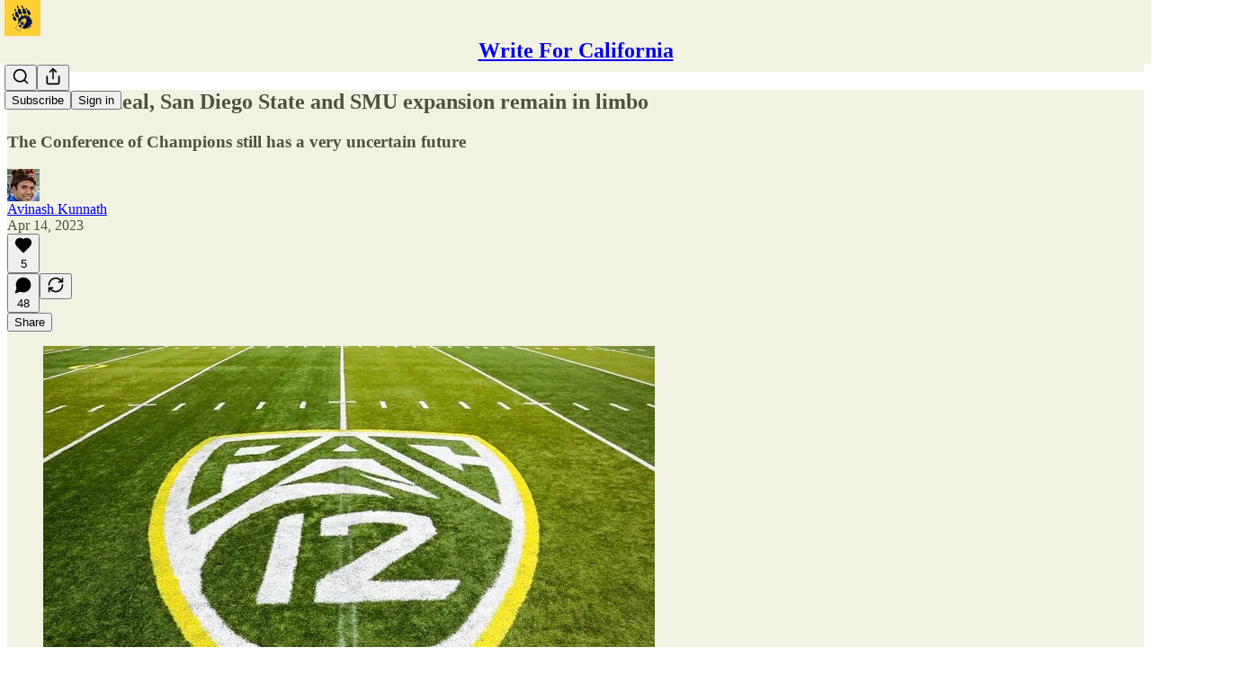

--- FILE ---
content_type: application/javascript
request_url: https://substackcdn.com/bundle/static/js/5134.858a92ed.js
body_size: 5136
content:
"use strict";(self.webpackChunksubstack=self.webpackChunksubstack||[]).push([["5134"],{27569:function(e,t,n){n.d(t,{A:()=>a});let a={container:"container-IpPqBD",form:"form-M5sC90",sideBySideWrap:"sideBySideWrap-vGXrwP",emailInput:"emailInput-OkIMeB",emailInputOnAccentBackground:"emailInputOnAccentBackground-TfaCGr",emailInputExpectTruncation:"emailInputExpectTruncation-VNj17x",emailInputOnWelcomePage:"emailInputOnWelcomePage-nqc9VK",emailInputWrapper:"emailInputWrapper-QlA86j",emailInputWrapperExpectTruncation:"emailInputWrapperExpectTruncation-w6Fd5V",button:"button-VFSdkv",buttonOnAccentBackground:"buttonOnAccentBackground-vmEt94",disabled:"disabled-AfIHDS",links:"links-EJFIL2"}},60539:function(e,t,n){n.d(t,{A:()=>a});let a={container:"container-jte8en",divider:"divider-Ti4OTa"}},77700:function(e,t,n){n.d(t,{A:()=>a});let a={root:"root-JjzOuP",sm:"sm-NTA_dM",md:"md-t9_OLv",theme_error:"theme_error-iKFnqH",themeError:"theme_error-iKFnqH",thumb:"thumb-OAFcQz",theme_accent:"theme_accent-jLc1V8",themeAccent:"theme_accent-jLc1V8",theme_success:"theme_success-OT7UOf",themeSuccess:"theme_success-OT7UOf",theme_select:"theme_select-ZrBXM7",themeSelect:"theme_select-ZrBXM7"}},24142:function(e,t,n){n.d(t,{A:()=>l});var a=n(69277),r=n(70408),i=n(32641),o=n(4006),c=n(97731),s=n(21076);let l=e=>{var{svgParams:t}=e,n=(0,i._)(e,["svgParams"]);return(0,o.FD)(c.A,(0,r._)((0,a._)({},n),{name:"SubstackIcon",svgParams:(0,a._)({height:1e3,width:1e3,fill:s.vW,stroke:"none"},t),children:[(0,o.Y)("path",{d:"M764.166 348.371H236.319V419.402H764.166V348.371Z"}),(0,o.Y)("path",{d:"M236.319 483.752V813.999L500.231 666.512L764.19 813.999V483.752H236.319Z"}),(0,o.Y)("path",{d:"M764.166 213H236.319V284.019H764.166V213Z"})]}))}},33764:function(e,t,n){n.d(t,{o:()=>h});var a=n(69277),r=n(70408),i=n(32641),o=n(4006),c=n(32485),s=n.n(c),l=n(89490),u=n(39318),d=n(49807);let m={img:"img-OACg1c","object-fit-cover":"object-fit-cover-u4ReeV",objectFitCover:"object-fit-cover-u4ReeV"};function h(e){var{src:t,maxWidth:n,imageSizingCss:c,imageProps:h={},alt:f="",className:p,imageRef:g,ignorePicture:_,objectFit:v,radius:b,useRetinaSizing:w,imageIsFixedWidth:y}=e,A=(0,i._)(e,["src","maxWidth","imageSizingCss","imageProps","alt","className","imageRef","ignorePicture","objectFit","radius","useRetinaSizing","imageIsFixedWidth"]);let k=w?[2*n,3*n]:[],x=Math.max(...k,n),E=null;E=c||(y?"".concat(n,"px"):"100vw");let C=e=>(null==h?void 0:h.height)?{height:Math.floor(e/(n/h.height)),aspect:null}:{},I=Array.from(new Set([...u.MYz,n,...k]));I.sort((e,t)=>e-t);let W=I.map(e=>({width:e,src:(0,d.dJ9)(t,e,(0,a._)({},h,C(e)))})).filter(e=>e.width<=x),Y=I.map(e=>({width:e,src:(0,d.dJ9)(t,e,(0,r._)((0,a._)({},h,C(e)),{format:"webp"}))})).filter(e=>e.width<=x);return(0,o.FD)("picture",{style:_?{display:"contents"}:void 0,children:[Y.length>1?(0,o.Y)("source",{type:"image/webp",srcSet:Y.map(e=>"".concat(e.src," ").concat(e.width,"w")).join(", "),sizes:E}):(0,o.Y)("source",{type:"image/webp",srcSet:(0,d.dJ9)(t,n,(0,r._)((0,a._)({},h),{format:"webp"}))}),(0,o.Y)("img",(0,r._)((0,a._)({className:s()(m.img,p,v&&m["object-fit-".concat(v)],(0,l.iF)({radius:b})),src:(0,d.dJ9)(t,n,h),sizes:E,alt:f,srcSet:W.length>1?W.map(e=>"".concat(e.src," ").concat(e.width,"w")).join(", "):void 0,width:n,height:null==h?void 0:h.height},A),{ref:g}))]})}},84605:function(e,t,n){n.d(t,{GO:()=>h,OW:()=>m,Pz:()=>f,wr:()=>p});var a=n(69277),r=n(70408),i=n(4006),o=n(12215),c=n.n(o),s=n(17402),l=n(86500),u=n(96400),d=n(91392);let m=(0,s.createContext)({language:"en",baseLanguage:"en",preferredLanguage:c().get(d.HY.PREFERRED_LANGUAGE),userLocale:void 0,iString:function(e){for(var t=arguments.length,n=Array(t>1?t-1:0),a=1;a<t;a++)n[a-1]=arguments[a];return e},iContext:(e,t)=>t,iPlural:(e,t,n)=>n>1?t:e,iTemplate:function(e){for(var t=arguments.length,n=Array(t>1?t-1:0),a=1;a<t;a++)n[a-1]=arguments[a];return(0,u.KD)(e,...n)},iCombo:function(e,t,n,a){for(var r=arguments.length,i=Array(r>4?r-4:0),o=4;o<r;o++)i[o-4]=arguments[o];return t},setPreferredLanguage:e=>void 0,iMarker:e=>e});function h(){return(0,s.useContext)(m)}function f(e){let{children:t,language:n="en",locale:r,preferredLanguage:o}=e,[h,f]=(0,s.useState)(()=>o);(0,s.useEffect)(()=>{h?c().set(d.HY.PREFERRED_LANGUAGE,h):c().remove(d.HY.PREFERRED_LANGUAGE)},[h]);let p=(0,s.useMemo)(()=>{let e=r?"".concat(r.language,"-").concat(r.region):void 0;return(0,a._)({language:n,baseLanguage:n,preferredLanguage:h,userLocale:e,setPreferredLanguage:e=>{(0,l.u4)(l.qY.PREFERRED_LANGUAGE_SET,{from:n,to:e,surface:"writer-signup"}),f(e)}},u.TH.i(n))},[n,h,r]);return(0,i.Y)(m.Provider,{value:p,children:t})}function p(e){let t=(0,s.forwardRef)((t,n)=>{let o=h();return(0,i.Y)(e,(0,r._)((0,a._)({},o,t),{ref:n}))});return t.displayName="withI18NContext(".concat(e.displayName||e.name||"Anonymous",")"),t}m.displayName="I18NContext"},13022:function(e,t,n){n.d(t,{Ay:()=>o,XA:()=>c,y0:()=>i});var a=n(4006),r=n(85478);function i(e){var t;if(!e||"undefined"==typeof window||!(null==(t=window._preloads)?void 0:t.siteConfigs))return null;let n=window._preloads.siteConfigs[e];return void 0===n?null:n}let o=i;function c(e){let{configKey:t,children:n,value:i=!0}=e;return(0,r.mJ)().getConfigFor(t)==i?(0,a.Y)(a.FK,{children:n}):null}},60322:function(e,t,n){n.d(t,{S:()=>h});var a=n(69277),r=n(70408),i=n(32641),o=n(4006),c=n(87951),s=n(32485),l=n.n(s),u=n(86241),d=n(45773),m=n(94285);function h(e){var{size:t="md",checked:n,theme:s="accent",onChange:h,className:p}=e,g=(0,i._)(e,["size","checked","theme","onChange","className"]);let _=f[t];return(0,o.Y)(c.bL,(0,r._)((0,a._)({checked:n,onCheckedChange:e=>{h(!0===e)},onClick:e=>e.stopPropagation(),className:l()("pencraft",m.A.root,m.A[t],m.A["theme_".concat(s)],p)},g),{children:(0,o.Y)(c.C1,{asChild:!0,forceMount:!0,children:"indeterminate"===n?(0,o.Y)(u.A,{size:_.size,strokeWidth:_.strokeWidth,className:m.A.icon}):(0,o.Y)(d.A,{size:_.size,strokeWidth:_.strokeWidth,className:m.A.icon})})}))}let f={xs:{size:12,strokeWidth:3.5},sm:{size:14,strokeWidth:3},md:{size:18,strokeWidth:2.5}}},76977:function(e,t,n){n.d(t,{I1:()=>d,VP:()=>m,Ye:()=>l,fI:()=>u,ov:()=>h,pT:()=>s});var a=n(69277),r=n(70408),i=n(4006),o=n(17402),c=n(89490);let s=(0,o.forwardRef)(function(e,t){return(0,i.Y)(c.az,(0,r._)((0,a._)({},e),{display:e.display||"flex",ref:t}))}),l=s,u=l,d=(0,o.forwardRef)(function(e,t){return(0,i.Y)(c.az,(0,r._)((0,a._)({},e),{display:e.display||"flex",direction:"column",ref:t}))}),m=d,h=(0,c.yw)({display:"flex",justifyContent:"center",alignItems:"center"})},65842:function(e,t,n){n.d(t,{A0:()=>f,N:()=>_,RB:()=>p,ks:()=>h,uk:()=>g});var a=n(69277),r=n(70408),i=n(32641),o=n(4006),c=n(32485),s=n.n(c),l=n(17402),u=n(76977),d=n(63136),m=n(24311);let h=(0,l.forwardRef)((e,t)=>{var{className:n,type:c="text",error:l=!1,leading:d,trailing:h,flex:f="auto",unstyled:p=!1}=e,_=(0,i._)(e,["className","type","error","leading","trailing","flex","unstyled"]);return(0,o.FD)(u.pT,{position:"relative",flex:f,minWidth:0,children:[(0,o.Y)("input",(0,r._)((0,a._)({},_),{type:c,className:s()(n,m.A.input,m.A.inputText,l&&m.A.error,_.disabled&&m.A.disabled,_.readOnly&&m.A.readOnly,null!=d&&m.A.leading,null!=h&&m.A.trailing,p&&m.A.unstyled),onKeyDown:e=>{var t;e.stopPropagation(),null==(t=_.onKeyDown)||t.call(_,e)},ref:t})),d&&(0,o.Y)(g,{position:"leading",children:d}),h&&(0,o.Y)(g,{position:"trailing",pointerEvents:"auto",children:h})]})}),f=e=>{var{className:t,children:n}=e,c=(0,i._)(e,["className","children"]);return(0,o.Y)(u.I1,(0,r._)((0,a._)({gap:8,className:t},c),{children:n}))},p=e=>{let{text:t,decoration:n}=e;return(0,o.Y)(d.EY,{decoration:n,as:"span",color:"secondary",weight:"regular",className:m.A.inputText,ellipsis:!0,children:t})},g=e=>{let{children:t,position:n,size:a="md",className:r,onClick:i,onMouseDown:c,pointerEvents:l="none",disabled:d=!1}=e;return(0,o.Y)(u.pT,{className:s()(m.A.wrapper,m.A["position_".concat(n)],m.A["size_".concat(a)],d&&m.A.disabled,r),pointerEvents:l,onClick:i,onMouseDown:c,children:t})};function _(e){let t=(0,l.useRef)(null);return{innerRef:t,combinedRef:n=>{t.current=n,"function"==typeof e?e(n):e&&(e.current=n)}}}},75303:function(e,t,n){n.d(t,{AE:()=>r.A,I4:()=>i.I4,VP:()=>a.VP,fI:()=>a.fI,iF:()=>i.iF,ov:()=>a.ov});var a=n(1156),r=n(13892),i=n(89490)},66684:function(e,t,n){n.d(t,{A:()=>i});var a=n(66067),r=n.n(a);function i(e){return r().decode(e||"")}},27162:function(e,t,n){n.d(t,{T:()=>a});function a(e){let{plan:t}=e;return!!t.metadata&&!!t.metadata.founding&&!t.metadata.fixed_price}},39891:function(e,t,n){n.d(t,{EV:()=>i,d4:()=>o,dJ:()=>r});var a=n(92636);function r(e,t){var n,r;let{quality:c="auto:good",format:s="auto",crop:l="limit",lossy:u=!1,attachment:d=!1,filename:m=null,gravity:h=null,height:f=null,aspect:p=null,backgroundColor:g,version:_=null,smartCrop:v=!1,portraitCrop:b=!1,skipDomainValidation:w=!1,leadingSegments:y=[],trailingSegments:A=[],blurSigma:k=null,bgAuto:x=null}=arguments.length>2&&void 0!==arguments[2]?arguments[2]:{};if(!e)return e;e.startsWith("/")&&!e.startsWith("//")&&(e=(0,a.Ew)()+e),e=i(e);try{if(new URL(e).hostname.endsWith(".localhost"))return e}catch(e){}if("undefined"!=typeof window&&(null==(r=window)||null==(n=r.location)?void 0:n.hostname)&&["subwit.com","herokuapp.com"].reduce((e,t)=>e||window.location.hostname.endsWith(t),!1)&&(e=e.replace("//substack.com","//".concat(window.location.hostname))),e.startsWith("https://substackcdn.com")||e.startsWith(a.w4))return e;if(e.startsWith("https://d3b3sm9t19x0yd.cloudfront.net"))return e.replace(/^https:\/\/d3b3sm9t19x0yd\.cloudfront\.net/,a.w4);if(e.startsWith("https://res.cloudinary.com"))return e.replace(/^https:\/\/res\.cloudinary\.com\/[^/]+/,a.w4);if(!w&&!e.match(/^https?:\/\/(bucketeer[^/]*\.s3\.amazonaws\.com|(.*\.)?substack\.com|substack\.info|substack-post-media\.s3\.amazonaws\.com|substack-post-media-staging\.s3\.amazonaws\.com|substack-video\.s3\.amazonaws\.com|substack-video-staging\.s3\.amazonaws\.com|substack-staging-pr-\d+\.herokuapp\.com|.*\.ngrok\.io|.*\.subwit\.com|pbs\.twimg\.com|storage\.opensea\.io).*/))return e;if(v&&t&&f){let n=o(e);if(n){let e=t/f,a=n.width/n.height;(e<1&&a>=1||e>=1&&a<1||1===e&&a>=1||1===e&&a<=1)&&Math.abs(e-a)>=.5&&(l="fill",h=null!=h?h:"auto")}}if(v&&(l="fill",h=null!=h?h:"auto"),p&&t&&null==f&&"string"==typeof p&&p.match(/^(\d+\.?\d*:\d+\.?\d*|\d+\.?\d*)$/))if(p.includes(":")){let[e,n]=p.split(":").map(e=>parseFloat(e));f=Math.round(t*n/e)}else f=Math.round(t/Number(p));let E=[t&&"w_".concat(t),f&&"h_".concat(f),l&&(t||f)&&"c_".concat(l),s&&"f_".concat(s),c&&"q_".concat(c),"fl_".concat(u?"lossy":"progressive:steep"),h&&"g_".concat(h),d&&"fl_attachment".concat(m?":".concat(m.replace(/,/g,"%252C")):""),x&&"b_auto:".concat(x),g&&"b_rgb:".concat(g),k&&"e_blur:".concat(k)].filter(Boolean).join(","),C=[t&&"w_".concat(t),s&&"f_".concat(s),c&&"q_".concat(c),"fl_".concat(u?"lossy":"progressive:steep"),d&&"fl_attachment".concat(m?":".concat(m.replace(/,/g,"%252C")):""),g&&"b_rgb:".concat(g)].filter(Boolean).join(","),I=[l&&(t||f)&&"c_".concat(l),h&&"g_".concat(h),p?"ar_".concat(p):"ar_1"].filter(Boolean).join(","),W=b?C+"/if_ar_lt_1.0/"+I+"/if_end":[E].filter(Boolean).join(","),Y=y.concat([W]).concat(A).join("/"),R="$s_!".concat(function(e){let t=0x811c9dc5;for(let n=0;n<e.length;n++){let a=e.charCodeAt(n);t^=255&a,t=Math.imul(t=Math.imul(t,0x1000193)^a>>8&255,0x1000193)}let n=t>>>0;return btoa(String.fromCharCode(n>>>24&255,n>>>16&255,n>>>8&255,255&n)).replace(/\+/g,"-").replace(/\//g,"_").replace(/=+$/,"").slice(0,4)}(e),"!");return"".concat(a.w4,"/image/fetch/").concat(R,",").concat(Y,"/").concat(encodeURIComponent(e+(_?"".concat(-1!==e.indexOf("?")?"&":"?","version=").concat(_):"")))}function i(e){if(!e)return e;for(let t of[/^https:\/\/substackcdn\.com\/image\/fetch\/(?:\$[^/]+\/)?[^/]+\/(.+)$/i,/^https:\/\/substackcdn\.net\/image\/fetch\/(?:\$[^/]+\/)?[^/]+\/(.+)$/i,/^https:\/\/cdn\.substack\.com\/image\/fetch\/(?:\$[^/]+\/)?[^/]+\/(.+)$/i,/^https:\/\/cdn\.substack\.info\/image\/fetch\/(?:\$[^/]+\/)?[^/]+\/(.+)$/i,/^https:\/\/d3b3sm9t19x0yd\.cloudfront\.net\/image\/fetch\/(?:\$[^/]+\/)?[^/]+\/(.+)$/i,/^https:\/\/res\.cloudinary\.com\/hhsslviub\/image\/fetch\/(?:\$[^/]+\/)?[^/]+\/(.+)$/i]){let n=t.exec(e);if(n)return decodeURIComponent(n[1])}return e}function o(e){let t=e.match(/(\d+)x(\d+)(\.\w+)?$/);return t?{width:+t[1],height:+t[2]}:null}},60639:function(e,t,n){n.d(t,{uV:()=>r});var a=n(99851);class r extends Error{constructor(e,t={},n=!1,r=null){let i,o;super(e),(0,a._)(this,"status",void 0),(0,a._)(this,"userVisible",void 0),(0,a._)(this,"messageHtml",void 0),(0,a._)(this,"response",void 0),(0,a._)(this,"type",void 0),(0,a._)(this,"metadata",void 0),this.name=this.constructor.name;let c=null,s=null,l=null;if("object"==typeof t){var u,d,m,h,f,p;i=null!=(u=t.status)?u:500,n=null!=(d=t.userVisible)&&d,r=null!=(m=t.messageHtml)?m:null,c=null!=(h=t.responseBody)?h:null,s=null!=(f=t.type)?f:null,l=null!=(p=t.metadata)?p:null}else i=t;this.status=i,this.userVisible=!!c||n,this.messageHtml=r,this.type=s,this.metadata=l,c?o=c:this.userVisible?r?o={errors:[{msg:e,msgHTML:r}],type:"list"}:(o={error:e,type:"single"},this.type&&(o.type=this.type),this.metadata&&(o.metadata=this.metadata)):o={error:""},this.response={body:o},Error.captureStackTrace&&Error.captureStackTrace(this,this.constructor)}}}}]);